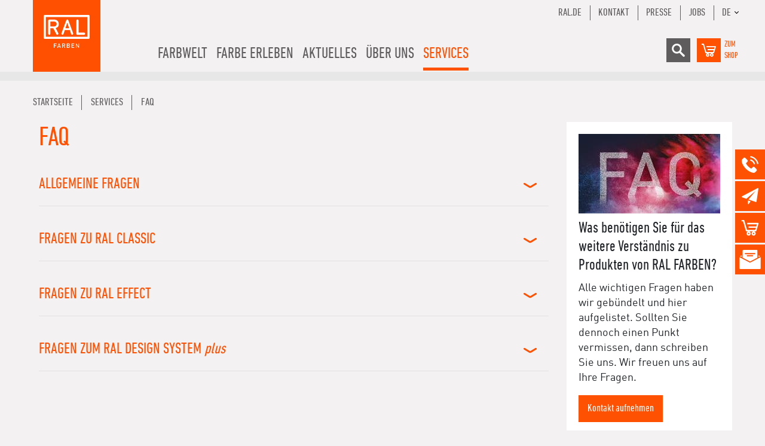

--- FILE ---
content_type: text/html; charset=utf-8
request_url: https://www.ral-farben.de/faq?&L=0
body_size: 17378
content:
<!DOCTYPE html><html lang="de" class="no-js"><head id="ctl00"><meta name="description" content="RAL Farben setzen industrielle Farbstandards und stehen für anspruchsvolle Farbvorlagen, Umweltfreundlichkeit und Farbtrends in fast 40 Ländern.."/><link rel="canonical" href="https://www.ral-farben.de/faq"/><meta name="viewport" content="width=device-width,initial-scale=1.0, maximum-scale=1.0, user-scalable=no"/><meta name="robots" content="index,follow"/><meta name="revisit-after" content="10 days"/><meta http-equiv="X-UA-Compatible" content="IE=edge"/><meta name="generator" content="TWT Publisher"/><meta name="charset" content="utf-8"/><link rel="stylesheet" type="text/css" href="/styles/global/standard.css?tm=20251125134458"/><link id="ctl02" type="image/x-icon" href="/favicon.ico" rel="icon" /><meta property="og:title" content="FAQ | RAL Farben"/><meta property="og:url" content="https://www.ral-farben.de/faq.aspx"/><meta property="og:locale" content="de_DE"/><meta property="twitter:title" content="FAQ - RAL Farben"/><meta property="twitter:url" content="https://www.ral-farben.de/faq.aspx"/><link rel="alternate" hreflang="de" href="https://www.ral-farben.de/faq"/><link rel="alternate" hreflang="x-default" href="https://www.ral-farben.de/faq"/><link rel="alternate" hreflang="en" href="https://www.ral-farben.de/en/faq"/><link id="ctl03" rel="preload" href="/fonts/32000B_0_0.woff2" as="font" type="font/woff2" crossorigin="" /><link id="ctl04" rel="preload" href="/fonts/32000B_1_0.woff2" as="font" type="font/woff2" crossorigin="" /><link id="ctl05" rel="preload" href="/fonts/32000B_2_0.woff2" as="font" type="font/woff2" crossorigin="" /><link id="ctl06" rel="preload" href="/fonts/32000B_3_0.woff2" as="font" type="font/woff2" crossorigin="" /><link id="ctl07" rel="preload" href="/fonts/32000B_4_0.woff2" as="font" type="font/woff2" crossorigin="" /><link id="ctl08" rel="preload" href="/fonts/32000B_5_0.woff2" as="font" type="font/woff2" crossorigin="" />

<script src="/scripts/before.js"></script>

<!--<script src="https://unpkg.com/@lottiefiles/lottie-player@latest/dist/lottie-player.js"></script>--><script src="/scripts/lottie-player.js"></script>


<!-- Copyright (c) 2000-2021 etracker GmbH. All rights reserved. --><!-- This material may not be reproduced, displayed, modified or distributed --><!-- without the express prior written permission of the copyright holder. --><!-- etracker tracklet 5.0 --><script>
// var et_pagename = "";
// var et_areas = "";
// var et_tval = 0;
// var et_tsale = 0;
// var et_tonr = "";
// var et_basket = "";
</script><!--<script id="_etLoader" data-block-cookies="true" data-respect-dnt="true" data-secure-code="i9sZGE" src="//static.etracker.com/code/e.js"></script>--><script id="_etLoader" data-block-cookies="true" data-cmp-ab="1" data-respect-dnt="true" data-secure-code="i9sZGE" src="//static.etracker.com/code/e.js"></script>

<!-- etracker tracklet 5.0 end -->

<title>
	FAQ  | RAL Farben
</title></head><body class="preload"><form method="post" action="/faq?&amp;L=0" id="mainForm">
<div class="aspNetHidden">
<input type="hidden" name="__VIEWSTATE" id="__VIEWSTATE" value="/wEPDwUKLTI3ODc0MTEzMmRkuFJ0sNQ/i8BM2wyFKB/CDKBBHuI=" />
</div>

<div class="aspNetHidden">

	<input type="hidden" name="__VIEWSTATEGENERATOR" id="__VIEWSTATEGENERATOR" value="0F4F4B68" />
</div>

<script>if(!"gdprAppliesGlobally" in window){window.gdprAppliesGlobally=true}if(!("cmp_id" in window)||window.cmp_id<1){window.cmp_id=0}if(!("cmp_cdid" in window)){window.cmp_cdid="39003484e7cd"}if(!("cmp_params" in window)){window.cmp_params=""}if(!("cmp_host" in window)){window.cmp_host="a.delivery.consentmanager.net"}if(!("cmp_cdn" in window)){window.cmp_cdn="cdn.consentmanager.net"}if(!("cmp_proto" in window)){window.cmp_proto="https:"}if(!("cmp_codesrc" in window)){window.cmp_codesrc="1"}window.cmp_getsupportedLangs=function(){var b=["DE","EN","FR","IT","NO","DA","FI","ES","PT","RO","BG","ET","EL","GA","HR","LV","LT","MT","NL","PL","SV","SK","SL","CS","HU","RU","SR","ZH","TR","UK","AR","BS"];if("cmp_customlanguages" in window){for(var a=0;a<window.cmp_customlanguages.length;a++){b.push(window.cmp_customlanguages[a].l.toUpperCase())}}return b};window.cmp_getRTLLangs=function(){var a=["AR"];if("cmp_customlanguages" in window){for(var b=0;b<window.cmp_customlanguages.length;b++){if("r" in window.cmp_customlanguages[b]&&window.cmp_customlanguages[b].r){a.push(window.cmp_customlanguages[b].l)}}}return a};window.cmp_getlang=function(j){if(typeof(j)!="boolean"){j=true}if(j&&typeof(cmp_getlang.usedlang)=="string"&&cmp_getlang.usedlang!==""){return cmp_getlang.usedlang}var g=window.cmp_getsupportedLangs();var c=[];var f=location.hash;var e=location.search;var a="languages" in navigator?navigator.languages:[];if(f.indexOf("cmplang=")!=-1){c.push(f.substr(f.indexOf("cmplang=")+8,2).toUpperCase())}else{if(e.indexOf("cmplang=")!=-1){c.push(e.substr(e.indexOf("cmplang=")+8,2).toUpperCase())}else{if("cmp_setlang" in window&&window.cmp_setlang!=""){c.push(window.cmp_setlang.toUpperCase())}else{if(a.length>0){for(var d=0;d<a.length;d++){c.push(a[d])}}}}}if("language" in navigator){c.push(navigator.language)}if("userLanguage" in navigator){c.push(navigator.userLanguage)}var h="";for(var d=0;d<c.length;d++){var b=c[d].toUpperCase();if(g.indexOf(b)!=-1){h=b;break}if(b.indexOf("-")!=-1){b=b.substr(0,2)}if(g.indexOf(b)!=-1){h=b;break}}if(h==""&&typeof(cmp_getlang.defaultlang)=="string"&&cmp_getlang.defaultlang!==""){return cmp_getlang.defaultlang}else{if(h==""){h="EN"}}h=h.toUpperCase();return h};(function(){var u=document;var v=u.getElementsByTagName;var h=window;var o="";var b="_en";if("cmp_getlang" in h){o=h.cmp_getlang().toLowerCase();if("cmp_customlanguages" in h){for(var q=0;q<h.cmp_customlanguages.length;q++){if(h.cmp_customlanguages[q].l.toUpperCase()==o.toUpperCase()){o="en";break}}}b="_"+o}function x(i,e){var w="";i+="=";var s=i.length;var d=location;if(d.hash.indexOf(i)!=-1){w=d.hash.substr(d.hash.indexOf(i)+s,9999)}else{if(d.search.indexOf(i)!=-1){w=d.search.substr(d.search.indexOf(i)+s,9999)}else{return e}}if(w.indexOf("&")!=-1){w=w.substr(0,w.indexOf("&"))}return w}var k=("cmp_proto" in h)?h.cmp_proto:"https:";if(k!="http:"&&k!="https:"){k="https:"}var g=("cmp_ref" in h)?h.cmp_ref:location.href;var j=u.createElement("script");j.setAttribute("data-cmp-ab","1");var c=x("cmpdesign","cmp_design" in h?h.cmp_design:"");var f=x("cmpregulationkey","cmp_regulationkey" in h?h.cmp_regulationkey:"");var r=x("cmpgppkey","cmp_gppkey" in h?h.cmp_gppkey:"");var n=x("cmpatt","cmp_att" in h?h.cmp_att:"");j.src=k+"//"+h.cmp_host+"/delivery/cmp.php?"+("cmp_id" in h&&h.cmp_id>0?"id="+h.cmp_id:"")+("cmp_cdid" in h?"&cdid="+h.cmp_cdid:"")+"&h="+encodeURIComponent(g)+(c!=""?"&cmpdesign="+encodeURIComponent(c):"")+(f!=""?"&cmpregulationkey="+encodeURIComponent(f):"")+(r!=""?"&cmpgppkey="+encodeURIComponent(r):"")+(n!=""?"&cmpatt="+encodeURIComponent(n):"")+("cmp_params" in h?"&"+h.cmp_params:"")+(u.cookie.length>0?"&__cmpfcc=1":"")+"&l="+o.toLowerCase()+"&o="+(new Date()).getTime();j.type="text/javascript";j.async=true;if(u.currentScript&&u.currentScript.parentElement){u.currentScript.parentElement.appendChild(j)}else{if(u.body){u.body.appendChild(j)}else{var t=v("body");if(t.length==0){t=v("div")}if(t.length==0){t=v("span")}if(t.length==0){t=v("ins")}if(t.length==0){t=v("script")}if(t.length==0){t=v("head")}if(t.length>0){t[0].appendChild(j)}}}var m="js";var p=x("cmpdebugunminimized","cmpdebugunminimized" in h?h.cmpdebugunminimized:0)>0?"":".min";var a=x("cmpdebugcoverage","cmp_debugcoverage" in h?h.cmp_debugcoverage:"");if(a=="1"){m="instrumented";p=""}var j=u.createElement("script");j.src=k+"//"+h.cmp_cdn+"/delivery/"+m+"/cmp"+b+p+".js";j.type="text/javascript";j.setAttribute("data-cmp-ab","1");j.async=true;if(u.currentScript&&u.currentScript.parentElement){u.currentScript.parentElement.appendChild(j)}else{if(u.body){u.body.appendChild(j)}else{var t=v("body");if(t.length==0){t=v("div")}if(t.length==0){t=v("span")}if(t.length==0){t=v("ins")}if(t.length==0){t=v("script")}if(t.length==0){t=v("head")}if(t.length>0){t[0].appendChild(j)}}}})();window.cmp_addFrame=function(b){if(!window.frames[b]){if(document.body){var a=document.createElement("iframe");a.style.cssText="display:none";if("cmp_cdn" in window&&"cmp_ultrablocking" in window&&window.cmp_ultrablocking>0){a.src="//"+window.cmp_cdn+"/delivery/empty.html"}a.name=b;a.setAttribute("title","Intentionally hidden, please ignore");a.setAttribute("role","none");a.setAttribute("tabindex","-1");document.body.appendChild(a)}else{window.setTimeout(window.cmp_addFrame,10,b)}}};window.cmp_rc=function(h){var b=document.cookie;var f="";var d=0;while(b!=""&&d<100){d++;while(b.substr(0,1)==" "){b=b.substr(1,b.length)}var g=b.substring(0,b.indexOf("="));if(b.indexOf(";")!=-1){var c=b.substring(b.indexOf("=")+1,b.indexOf(";"))}else{var c=b.substr(b.indexOf("=")+1,b.length)}if(h==g){f=c}var e=b.indexOf(";")+1;if(e==0){e=b.length}b=b.substring(e,b.length)}return(f)};window.cmp_stub=function(){var a=arguments;__cmp.a=__cmp.a||[];if(!a.length){return __cmp.a}else{if(a[0]==="ping"){if(a[1]===2){a[2]({gdprApplies:gdprAppliesGlobally,cmpLoaded:false,cmpStatus:"stub",displayStatus:"hidden",apiVersion:"2.2",cmpId:31},true)}else{a[2](false,true)}}else{if(a[0]==="getUSPData"){a[2]({version:1,uspString:window.cmp_rc("")},true)}else{if(a[0]==="getTCData"){__cmp.a.push([].slice.apply(a))}else{if(a[0]==="addEventListener"||a[0]==="removeEventListener"){__cmp.a.push([].slice.apply(a))}else{if(a.length==4&&a[3]===false){a[2]({},false)}else{__cmp.a.push([].slice.apply(a))}}}}}}};window.cmp_gpp_ping=function(){return{gppVersion:"1.0",cmpStatus:"stub",cmpDisplayStatus:"hidden",supportedAPIs:["tcfca","usnat","usca","usva","usco","usut","usct"],cmpId:31}};window.cmp_gppstub=function(){var a=arguments;__gpp.q=__gpp.q||[];if(!a.length){return __gpp.q}var g=a[0];var f=a.length>1?a[1]:null;var e=a.length>2?a[2]:null;if(g==="ping"){return window.cmp_gpp_ping()}else{if(g==="addEventListener"){__gpp.e=__gpp.e||[];if(!("lastId" in __gpp)){__gpp.lastId=0}__gpp.lastId++;var c=__gpp.lastId;__gpp.e.push({id:c,callback:f});return{eventName:"listenerRegistered",listenerId:c,data:true,pingData:window.cmp_gpp_ping()}}else{if(g==="removeEventListener"){var h=false;__gpp.e=__gpp.e||[];for(var d=0;d<__gpp.e.length;d++){if(__gpp.e[d].id==e){__gpp.e[d].splice(d,1);h=true;break}}return{eventName:"listenerRemoved",listenerId:e,data:h,pingData:window.cmp_gpp_ping()}}else{if(g==="getGPPData"){return{sectionId:3,gppVersion:1,sectionList:[],applicableSections:[0],gppString:"",pingData:window.cmp_gpp_ping()}}else{if(g==="hasSection"||g==="getSection"||g==="getField"){return null}else{__gpp.q.push([].slice.apply(a))}}}}}};window.cmp_msghandler=function(d){var a=typeof d.data==="string";try{var c=a?JSON.parse(d.data):d.data}catch(f){var c=null}if(typeof(c)==="object"&&c!==null&&"__cmpCall" in c){var b=c.__cmpCall;window.__cmp(b.command,b.parameter,function(h,g){var e={__cmpReturn:{returnValue:h,success:g,callId:b.callId}};d.source.postMessage(a?JSON.stringify(e):e,"*")})}if(typeof(c)==="object"&&c!==null&&"__uspapiCall" in c){var b=c.__uspapiCall;window.__uspapi(b.command,b.version,function(h,g){var e={__uspapiReturn:{returnValue:h,success:g,callId:b.callId}};d.source.postMessage(a?JSON.stringify(e):e,"*")})}if(typeof(c)==="object"&&c!==null&&"__tcfapiCall" in c){var b=c.__tcfapiCall;window.__tcfapi(b.command,b.version,function(h,g){var e={__tcfapiReturn:{returnValue:h,success:g,callId:b.callId}};d.source.postMessage(a?JSON.stringify(e):e,"*")},b.parameter)}if(typeof(c)==="object"&&c!==null&&"__gppCall" in c){var b=c.__gppCall;window.__gpp(b.command,function(h,g){var e={__gppReturn:{returnValue:h,success:g,callId:b.callId}};d.source.postMessage(a?JSON.stringify(e):e,"*")},"parameter" in b?b.parameter:null,"version" in b?b.version:1)}};window.cmp_setStub=function(a){if(!(a in window)||(typeof(window[a])!=="function"&&typeof(window[a])!=="object"&&(typeof(window[a])==="undefined"||window[a]!==null))){window[a]=window.cmp_stub;window[a].msgHandler=window.cmp_msghandler;window.addEventListener("message",window.cmp_msghandler,false)}};window.cmp_setGppStub=function(a){if(!(a in window)||(typeof(window[a])!=="function"&&typeof(window[a])!=="object"&&(typeof(window[a])==="undefined"||window[a]!==null))){window[a]=window.cmp_gppstub;window[a].msgHandler=window.cmp_msghandler;window.addEventListener("message",window.cmp_msghandler,false)}};window.cmp_addFrame("__cmpLocator");if(!("cmp_disableusp" in window)||!window.cmp_disableusp){window.cmp_addFrame("__uspapiLocator")}if(!("cmp_disabletcf" in window)||!window.cmp_disabletcf){window.cmp_addFrame("__tcfapiLocator")}if(!("cmp_disablegpp" in window)||!window.cmp_disablegpp){window.cmp_addFrame("__gppLocator")}window.cmp_setStub("__cmp");if(!("cmp_disabletcf" in window)||!window.cmp_disabletcf){window.cmp_setStub("__tcfapi")}if(!("cmp_disableusp" in window)||!window.cmp_disableusp){window.cmp_setStub("__uspapi")}if(!("cmp_disablegpp" in window)||!window.cmp_disablegpp){window.cmp_setGppStub("__gpp")};</script>



<header>
	<div class="container">
		<div class="row">
			<div class="col flex">
				<a href="/"><img src="/img/system/ral-farben-logo.svg" alt="RAL-FArben" class="logo" width="113" height="120"/></a>
				
				
				<ul class="menu"><li class="hasChildren"><a title="Farbwelt">Farbwelt</a><ul><li class="hasChildren"><a title="RAL DESIGN SYSTEM plus" href="/ral-design-system-plus">RAL DESIGN SYSTEM <i>plus</i></a><ul><li><a title="RAL D2 Farbfächer" href="/ral-d2-farbfaecher">RAL D2 Farbfächer</a></li><li><a title="RAL D3 Colour Toolbook" href="/ral-d3-colour-toolbook">RAL D3 Colour Toolbook</a></li><li><a title="RAL D3 Einzelfarbchips" href="/ral-d3-einzelfarbchips">RAL D3 Einzelfarbchips</a></li><li><a title="RAL D4 Farbatlas" href="/ral-d4-farbatlas">RAL D4 Farbatlas</a></li><li><a title="RAL D4 Einzelbogen Set" href="/ral-d4-einzelbogen-set">RAL D4 Einzelbogen Set</a></li><li><a title="RAL D4 Einzelbogen A4" href="/ral-d4-einzelbogen-a4">RAL D4 Einzelbogen A4</a></li><li><a title="RAL D6 Gestaltungsbox" href="/ral-d6-gestaltungsbox">RAL D6 Gestaltungsbox</a></li><li><a title="RAL D6 Einzelbogen A6" href="/ral-d6-einzelbogen-a6">RAL D6 Einzelbogen A6</a></li><li><a title="RAL D8 Gestaltungsbox" href="/ral-d8-gestaltungsbox">RAL D8 Gestaltungsbox</a></li><li><a title="RAL Trendbox" href="/ral-trendbox">RAL Trendbox</a></li><li><a title="RAL P2 Kunststofffarbmuster Set" href="/ral-p2-kunststofffarbmuster-set">RAL P2 Kunststofffarbmuster Set</a></li><li><a title="RAL P1 + P2 Kunststofffarbmuster Set" href="/ral-p1-p2-kunststofffarbmuster-set">RAL P1 + P2 Kunststofffarbmuster Set</a></li><li><a title="RAL P2 Kunststofffarbmuster" href="/ral-p2-kunststofffarbmuster">RAL P2 Kunststofffarbmuster</a></li><li><a title="RAL Starter-Kit Gestaltungsbox" href="/ral-starter-kit-gestaltungsbox">RAL Starter-Kit Gestaltungsbox</a></li><li><a title="RAL Ergänzungsset" href="/ral-ergaenzungsset">RAL Ergänzungsset</a></li><li><a title="Farben für Körper, Geist & Seele - Bundle" href="/farben-fuer-koerper-geist-seele-bundle">Farben für Körper, Geist & Seele - Bundle</a></li></ul></li><li class="hasChildren"><a title="RAL CLASSIC" href="/ral-classic">RAL CLASSIC</a><ul><li><a title="RAL K1 Farbtonblock" href="/ral-k1-farbtonblock">RAL K1 Farbtonblock</a></li><li><a title="RAL K4 Ringordner" href="/ral-k4-ringordner">RAL K4 Ringordner</a></li><li><a title="RAL K4 Einzelbogen" href="/ral-k4-einzelbogen">RAL K4 Einzelbogen</a></li><li><a title="RAL K5 semi-matt" href="/ral-k5-semi-matt">RAL K5 semi-matt</a></li><li><a title="RAL K5 gloss" href="/ral-k5-gloss">RAL K5 gloss</a></li><li><a title="RAL K6 Box" href="/ral-k6-box">RAL K6 Box</a></li><li><a title="RAL K6 Einzelbogen" href="/ral-k6-einzelbogen-a6">RAL K6 Einzelbogen</a></li><li><a title="RAL K7 Farbfächer" href="/ral-k7-farbfaecher">RAL K7 Farbfächer</a></li><li><a title="RAL P1 Kunststofffarbmuster Set" href="/ral-p1-kunststofffarbmuster-set">RAL P1 Kunststofffarbmuster Set</a></li><li><a title="RAL P1 + P2 Kunststofffarbmuster Set" href="/ral-p1-p2-kunststofffarbmuster-set">RAL P1 + P2 Kunststofffarbmuster Set</a></li><li><a title="RAL P1 Kunststofffarbmuster" href="/ral-p1-kunststofffarbmuster">RAL P1 Kunststofffarbmuster</a></li><li><a title="RAL 840-HR Farbregister" href="/ral-840-hr-farbregister">RAL 840-HR Farbregister</a></li><li><a title="RAL 840-HR Farbregisterkarte" href="/ral-840-hr-farbregisterkarte">RAL 840-HR Farbregisterkarte</a></li><li><a title="RAL 841-GL Farbregister" href="/ral-841-gl-farbregister">RAL 841-GL Farbregister</a></li><li><a title="RAL 841-GL Farbregisterkarte" href="/ral-841-gl-farbregisterkarte">RAL 841-GL Farbregisterkarte</a></li><li><a title="RAL F9 Farbregisterkarte" href="/ral-f9-farbregisterkarte">RAL F9 Farbregisterkarte</a></li></ul></li><li class="hasChildren"><a title="RAL EFFECT" href="/ral-effect">RAL EFFECT</a><ul><li><a title="RAL E1 Farbregister" href="/ral-e1-farbregister">RAL E1 Farbregister</a></li><li><a title="RAL E1 Farbregisterkarte" href="/ral-e1-farbregisterkarte">RAL E1 Farbregisterkarte</a></li><li><a title="RAL E3 Farbfächer" href="/ral-e3-farbfaecher">RAL E3 Farbfächer</a></li><li><a title="RAL E4 Farbfächer" href="/ral-e4-farbfaecher">RAL E4 Farbfächer</a></li><li><a title="RAL E6 Einzelbogen A6" href="/ral-e6-einzelbogen-a6">RAL E6 Einzelbogen A6</a></li></ul></li><li><a title="RAL INDIVIDUAL" href="/ral-individual">RAL INDIVIDUAL</a></li><li class="hasChildren"><a title="RAL DIGITAL" href="/ral-digital">RAL DIGITAL</a><ul><li><a title="RAL Color Reader" href="/ral-color-reader">RAL Color Reader</a></li><li><a title="RAL Digitale Farbbibliothek" href="/ral-digitale-farbbibliothek">RAL Digitale Farbbibliothek</a></li></ul></li></ul></li><li class="hasChildren"><a title="Farbe erleben">Farbe erleben</a><ul><li class="hasChildren"><a title="COLOUR FEELING" href="/colour-feeling">COLOUR FEELING</a><ul><li><a title="Trendreport" href="/trendreport-2027">Trendreport</a></li><li><a title="Anwendung" href="/anwendung-2027">Anwendung</a></li><li><a title="RAL Trendbox" href="/ral-trendbox">RAL Trendbox</a></li><li><a title="Partner" href="/partner">Partner</a></li></ul></li><li class="hasChildren"><a title="Referenzen" href="/referenzen">Referenzen</a><ul><li><a title="Architektur" href="/architektur">Architektur</a></li><li><a title="Bauelemente" href="/bauelemente">Bauelemente</a></li><li><a title="Corporate Design" href="/corporate-design">Corporate Design</a></li><li><a title="Interior Design" href="/interior-design">Interior Design</a></li><li><a title="Produktdesign" href="/produktdesign">Produktdesign</a></li><li><a title="Logistik und Verkehr" href="/logistik-und-verkehr">Logistik und Verkehr</a></li></ul></li><li><a title="COLORNETWORK" href="/colornetwork">COLORNETWORK</a></li><li><a title="Alle RAL Farben" href="/alle-ral-farben">Alle RAL Farben</a></li></ul></li><li class="hasChildren"><a title="Aktuelles">Aktuelles</a><ul><li><a title="100 Jahre RAL" href="/100-jahre-ral">100 Jahre RAL</a></li><li><a title="Pressemitteilungen" href="/pressemitteilungen">Pressemitteilungen</a></li><li><a title="Newsletter" href="/newsletter">Newsletter</a></li></ul></li><li class="hasChildren"><a title="Über uns">Über uns</a><ul><li><a title="Team" href="/team">Team</a></li><li><a title="Weltweite Vertriebsstellen" href="/weltweite-vertriebsstellen">Weltweite Vertriebsstellen</a></li><li><a title="Mitgliedschaften & Kooperationen" href="/mitgliedschaften-kooperationen">Mitgliedschaften & Kooperationen</a></li><li><a title="RAL Farben Netzwerk" href="/ral-farben-netzwerk">RAL Farben Netzwerk</a></li><li><a title="Historie" href="/historie">Historie</a></li><li><a title="Auszeichnungen" href="/auszeichnungen">Auszeichnungen</a></li></ul></li><li class="hasChildren selected"><a title="Services">Services</a><ul><li><a title="Workshops & Seminare" href="/workshops-seminare">Workshops & Seminare</a></li><li class="hasChildren"><a title="Dienstleistungen" href="/Dienstleistungen">Dienstleistungen</a><ul><li><a title="Unternehmensfarben" href="/Unternehmensfarben">Unternehmensfarben</a></li><li><a title="Individual & Selection" href="/individual-selection">Individual & Selection</a></li><li><a title="Echtheitsprüfung" href="/Echtheitspruefung">Echtheitsprüfung</a></li><li><a title="Lizenzierung" href="/Lizenzierung">Lizenzierung</a></li><li><a title="Farbregisterkartenprüfung" href="/farbregisterkartenpruefung">Farbregisterkartenprüfung</a></li><li><a title="Farbkompetenz & Beratung" href="/farbkompetenz-beratung">Farbkompetenz & Beratung</a></li></ul></li><li><a title="Downloads" href="/downloads">Downloads</a></li><li class="selected"><a title="FAQ" href="/faq">FAQ</a></li><li><a title="Videos" href="/videos">Videos</a></li><li><a title="Kontakt" href="/kontakt">Kontakt</a></li></ul></li></ul>
				
				    <div class="mobile__warenkorb">
				        <a target="_blank" href="https://shop.ral-farben.de/de" title="Warenkorb">
                            <img src="/img/system/warenkorb-grau.svg" alt="Warenkorb" width="30" height="30" />
				        </a>
				        <a href="https://shop.ral-farben.de/de" class="shop_lbl">zum<br>Shop</a>
				    </div>
		
				
				<div class="mobileNav"><div class="mobilebutton"><span></span><span></span><span></span></div><div class="mobile-layer"></div><div class="mobileContent"><input type="text" id="mobile_search"/><div class="shop"><a href="https://shop.ral-farben.de/de" class="shop_lbl">zum<br/>Shop</a><a href="https://shop.ral-farben.de/de" class="icon shop"><img src="/img/system/warenkorb.svg" alt="Shop" width="30" height="30"/></a></div><ul class="mobilenav-ul mobilenav-main" data-depth="0" data-selected-id="288"><li class="mobilenav-li" data-id="266"><a class="mobilenav-a"><span>Farbwelt</span></a><div class="mobilenav-submenu"><svg width="5.8927mm" height="13.614mm" version="1.1" viewBox="0 0 5.8927 13.614" class="klapper" xmlns="http://www.w3.org/2000/svg"><g transform="translate(58.131 68.795)"><path d="m-57.143-56.169 3.9164-5.8189-3.9164-5.8189" fill="none" stroke="#fff" stroke-linecap="round" stroke-linejoin="round" stroke-width="1.9764"></path></g></svg></div><ul class="mobilenav-ul sub" data-depth="1"><li class="mobilenav-li" data-id="269"><a class="mobilenav-a" href="/ral-design-system-plus"><span>RAL DESIGN SYSTEM plus</span></a></li><li class="mobilenav-li" data-id="295"><a class="mobilenav-a" href="/ral-classic"><span>RAL CLASSIC</span></a></li><li class="mobilenav-li" data-id="297"><a class="mobilenav-a" href="/ral-effect"><span>RAL EFFECT</span></a></li><li class="mobilenav-li" data-id="299"><a class="mobilenav-a" href="/ral-individual"><span>RAL INDIVIDUAL</span></a></li><li class="mobilenav-li" data-id="301"><a class="mobilenav-a" href="/ral-digital"><span>RAL DIGITAL</span></a></li></ul></li><li class="mobilenav-li" data-id="289"><a class="mobilenav-a"><span>Farbe erleben</span></a><div class="mobilenav-submenu"><svg width="5.8927mm" height="13.614mm" version="1.1" viewBox="0 0 5.8927 13.614" class="klapper" xmlns="http://www.w3.org/2000/svg"><g transform="translate(58.131 68.795)"><path d="m-57.143-56.169 3.9164-5.8189-3.9164-5.8189" fill="none" stroke="#fff" stroke-linecap="round" stroke-linejoin="round" stroke-width="1.9764"></path></g></svg></div><ul class="mobilenav-ul sub" data-depth="1"><li class="mobilenav-li" data-id="311"><a class="mobilenav-a" href="/colour-feeling"><span>COLOUR FEELING</span></a></li><li class="mobilenav-li" data-id="325"><a class="mobilenav-a" href="/referenzen"><span>Referenzen</span></a></li><li class="mobilenav-li" data-id="375"><a class="mobilenav-a" href="/colornetwork"><span>COLORNETWORK</span></a></li><li class="mobilenav-li" data-id="597"><a class="mobilenav-a" href="/alle-ral-farben"><span>Alle RAL Farben</span></a></li></ul></li><li class="mobilenav-li" data-id="290"><a class="mobilenav-a"><span>Aktuelles</span></a><div class="mobilenav-submenu"><svg width="5.8927mm" height="13.614mm" version="1.1" viewBox="0 0 5.8927 13.614" class="klapper" xmlns="http://www.w3.org/2000/svg"><g transform="translate(58.131 68.795)"><path d="m-57.143-56.169 3.9164-5.8189-3.9164-5.8189" fill="none" stroke="#fff" stroke-linecap="round" stroke-linejoin="round" stroke-width="1.9764"></path></g></svg></div><ul class="mobilenav-ul sub" data-depth="1"><li class="mobilenav-li" data-id="1153"><a class="mobilenav-a" href="/100-jahre-ral"><span>100 Jahre RAL</span></a></li><li class="mobilenav-li" data-id="343"><a class="mobilenav-a" href="/pressemitteilungen"><span>Pressemitteilungen</span></a></li><li class="mobilenav-li" data-id="345"><a class="mobilenav-a" href="/newsletter"><span>Newsletter</span></a></li></ul></li><li class="mobilenav-li" data-id="291"><a class="mobilenav-a"><span>Über uns</span></a><div class="mobilenav-submenu"><svg width="5.8927mm" height="13.614mm" version="1.1" viewBox="0 0 5.8927 13.614" class="klapper" xmlns="http://www.w3.org/2000/svg"><g transform="translate(58.131 68.795)"><path d="m-57.143-56.169 3.9164-5.8189-3.9164-5.8189" fill="none" stroke="#fff" stroke-linecap="round" stroke-linejoin="round" stroke-width="1.9764"></path></g></svg></div><ul class="mobilenav-ul sub" data-depth="1"><li class="mobilenav-li" data-id="364"><a class="mobilenav-a" href="/team"><span>Team</span></a></li><li class="mobilenav-li" data-id="371"><a class="mobilenav-a" href="/weltweite-vertriebsstellen"><span>Weltweite Vertriebsstellen</span></a></li><li class="mobilenav-li" data-id="369"><a class="mobilenav-a" href="/mitgliedschaften-kooperationen"><span>Mitgliedschaften &amp; Kooperationen</span></a></li><li class="mobilenav-li" data-id="292"><a class="mobilenav-a" href="/ral-farben-netzwerk"><span>RAL Farben Netzwerk</span></a></li><li class="mobilenav-li" data-id="366"><a class="mobilenav-a" href="/historie"><span>Historie</span></a></li><li class="mobilenav-li" data-id="929"><a class="mobilenav-a" href="/auszeichnungen"><span>Auszeichnungen</span></a></li></ul></li><li data-id="288" class="mobilenav-li selected"><a class="mobilenav-a"><span>Services</span></a><div class="mobilenav-submenu"><svg width="5.8927mm" height="13.614mm" version="1.1" viewBox="0 0 5.8927 13.614" class="klapper" xmlns="http://www.w3.org/2000/svg"><g transform="translate(58.131 68.795)"><path d="m-57.143-56.169 3.9164-5.8189-3.9164-5.8189" fill="none" stroke="#fff" stroke-linecap="round" stroke-linejoin="round" stroke-width="1.9764"></path></g></svg></div><ul class="mobilenav-ul sub" data-depth="1"><li class="mobilenav-li" data-id="1110"><a class="mobilenav-a" href="/workshops-seminare"><span>Workshops &amp; Seminare</span></a></li><li class="mobilenav-li" data-id="1203"><a class="mobilenav-a" href="/Dienstleistungen"><span>Dienstleistungen</span></a></li><li class="mobilenav-li" data-id="347"><a class="mobilenav-a" href="/downloads"><span>Downloads</span></a></li><li data-id="349" class="mobilenav-li selected"><a class="mobilenav-a" href="/faq"><span>FAQ</span></a></li><li class="mobilenav-li" data-id="351"><a class="mobilenav-a" href="/videos"><span>Videos</span></a></li><li class="mobilenav-li" data-id="353"><a class="mobilenav-a" href="/kontakt"><span>Kontakt</span></a></li></ul></li><li class="mobilenav-li extra"><a class="mobilenav-a" href="/kontakt">Kontakt</a></li><li class="mobilenav-li extra"><a class="mobilenav-a" href="/impressum">Impressum</a></li><li class="mobilenav-li extra"><a class="mobilenav-a" href="/datenschutz">Datenschutz</a></li><li class="mobilenav-li extra"><div class="lang_menu"><div class="current_lang">DE</div><div class="other_lang"><a href="/en/faq" class="langSwitch">EN</a><a href="http://www.ralcolours.com.cn/" class="langSwitch" target="_blank">CN</a></div></div></li></ul></div></div>
			

				<div class="menu_right">
					<ul class="menu_extra">
						<li><a href="https://www.ral.de" target="_blank">Ral.de</a></li><li><a href="/kontakt">Kontakt</a></li><li><a href="/pressemitteilungen">Presse</a></li><li><a href="https://www.ral.de/jobs/" target="_blank">Jobs</a></li><li>
						<div class="lang_menu"><div class="current_lang">DE</div><div class="other_lang"><a href="/en/faq" class="langSwitch">EN</a><a href="http://www.ralcolours.com.cn/" class="langSwitch" target="_blank">CN</a></div></div></li>
					</ul>
					<div class="menu_extra_icons">
						<div class="icon search">
						    <div class="search_field">
						        <img src="/img/system/suche.svg" alt="Suche" width="30" height="30"/>
						        <input type="text" id="header_search" placeholder="Suchbegriff"/>
						    </div>
						</div>
						<a href="https://shop.ral-farben.de/de" class="icon shop"><img src="/img/system/warenkorb.svg" alt="Shop" width="30" height="30"/></a>
						<a href="https://shop.ral-farben.de/de" class="shop_lbl">zum<br />Shop</a>
					</div>
				</div>
			</div>
		</div>
	</div></header>


<!--##search##--><main>
    <div class="container"><div class="row"><div class="col"><ol itemscope="" itemtype="https://schema.org/BreadcrumbList" class="breadcrumb"><li itemprop="itemListElement" itemscope="" itemtype="https://schema.org/ListItem"><meta itemprop="position" content="0"/><a itemscope="" itemtype="https://schema.org/WebPage" href="/" itemid="https://www.ral-farben.de/" itemprop="item"><span itemprop="name">Startseite</span></a></li><li itemprop="itemListElement" itemscope="" itemtype="https://schema.org/ListItem"><meta itemprop="position" content="1"/><span itemscope="" itemtype="https://schema.org/WebPage" itemprop="item" itemid="https://www.ral-farben.de"><span itemprop="name">Services</span></span></li><li itemprop="itemListElement" itemscope="" itemtype="https://schema.org/ListItem"><meta itemprop="position" content="2"/><span itemprop="name">FAQ</span></li></ol></div></div></div>
    
    
        
        
    

    
    
    
        
        <div class="container">
            <div class="row">
                <div class="col-md-9">
                    
                    
<div class="container">
	<div class="row">
		<div class="col">
			<h1>FAQ</h1>
		</div>
	</div>
</div>

     
        <section class="faq"><div class="container"><div class="row"><div class="col-sm-12"><div class="onAccordion sub"><h2>Allgemeine Fragen</h2><div class="onAccordionContent"><div class="onAccordion sub"><h2>Wie viele RAL FARBEN gibt es?</h2><div class="onAccordionContent"><p>Es gibt insgesamt 2.540 RAL Farben &ndash; 216 Farbt&ouml;ne sind in der Farbsammlung RAL CLASSIC enthalten, 1.825 Farbt&ouml;ne umfasst das RAL DESIGN SYSTEM <em>plus</em> und eine Auswahl aus 490 Farbt&ouml;nen bietet die Farbkollektion RAL EFFECT.</p></div></div><div class="onAccordion sub"><h2>Kann ich bei RAL auch Farben & Lacke kaufen?</h2><div class="onAccordionContent"><p>RAL verkauft keine Anstrichstoffe und stellt sie auch nicht her. RAL besch&auml;ftigt sich ausschlie&szlig;lich mit der Definition und Standardisierung von Farbt&ouml;nen und produziert f&uuml;r diese verbindliche Farbvorlagen. Bei RAL erhalten Sie Farbkarten, Farbvorlagen sowie Einzelfarbmuster und Gestaltungsboxen. Anstrichstoffe in einem gew&uuml;nschten RAL Farbton erhalten Sie entweder in Bau- &amp; Heimwerkerm&auml;rkten oder im spezialisierten Malerfachhandel.</p></div></div><div class="onAccordion sub"><h2>Warum gibt es verschiedene Farbfächer & Gestaltungsboxen?</h2><div class="onAccordionContent"><p>Farbf&auml;cher dienen bei der Auswahl von Farben als Orientierung und Hilfestellung. Auch wenn sie einen guten Eindruck vermitteln, sind sie nicht verbindlich. Als verbindliche Farbvorlagen dienen die Register <a href="/ral-840-hr-farbregister">RAL 840-HR</a> und <a href="/ral-841-gl-farbregister">RAL 841-GL</a> f&uuml;r RAL CLASSIC sowie <a href="/ral-e1-farbregister">RAL E1</a> f&uuml;r RAL EFFECT. Mit der Vielzahl an angebotenen Farbgestaltungswerkzeugen erf&uuml;llen wir die unterschiedlichen W&uuml;nsche unserer Kunden im Hinblick auf Flexibilit&auml;t, Darstellungsform der Farbt&ouml;ne und Wirtschaftlichkeit.</p></div></div><div class="onAccordion sub"><h2>Was unterscheidet Farbfächer, die im Lackzugverfahren hergestellt wurden von Farbfächern im 4C-Druck?</h2><div class="onAccordionContent"><p>Grunds&auml;tzlich sind gedruckte Farbf&auml;cher in der Produktion g&uuml;nstiger, sie weisen jedoch grundlegende M&auml;ngel in Bezug auf die Darstellung von RAL Farbt&ouml;nen auf. Im Lackzugverfahren hergestellte Farbmuster decken einen deutlich umfassenderen Farbraum ab, als dieses im 4C-Druckverfahren m&ouml;glich ist. Daher k&ouml;nnen mit den g&auml;ngigen 4C-Drucktechniken herstellte Farbmuster nicht alle RAL Farbt&ouml;ne farbecht nachgestellt werden. Aus diesem Grund werden alle Original RAL Farbmuster ausschlie&szlig;lich mit Lacksystemen hergestellt, die auch bei industriellen Anwendungen eingesetzt werden.</p></div></div><div class="onAccordion sub"><h2>Warum gibt es unterschiedliche lange RAL Farbnummern?</h2><div class="onAccordionContent"><p><strong>RAL CLASSIC</strong></p>
<p>Die vierstelligen Farbnummern geh&ouml;ren zu den 216 RAL CLASSIC Farben, vierstellige Nummern mit Bindestrich zu den 490 RAL EFFECT Farben und die 1.825 Farben des RAL DESIGN Systems <em>plus</em> haben jeweils siebenstellige Farbnummern.</p>
<p>Die vierstelligen Nummerierungen der Farbsammlung RAL CLASSIC gehen zur&uuml;ck auf die urspr&uuml;nglichen Eintragungen beim Reichausschuss f&uuml;r Lieferbedingungen und werden seit nahezu 100 Jahren in der ganzen Welt verwendet.</p>
<p><strong>RAL DESIGN SYSTEM <em>plus</em><br/></strong></p>
<p>Siebenstellige Farbnummern des RAL DESIGN SYSTEMS <em>plus</em> geben einen unmittelbaren Aufschluss &uuml;ber die Optik des entsprechenden Farbtons. Die ersten drei Ziffern kennzeichnen die Position des Farbtons auf dem Farbkreis, die beiden folgenden Ziffern beschreiben die Helligkeit eines Farbtons (0= Schwarz / 100 = Wei&szlig;). Die beiden letzten Ziffern eines Farbtons im RAL DESIGN SYSTEM <em>plus</em> beschreiben den Grad der Buntheit (0= Grau / 100 = Reine Buntheit).</p>
<p><strong>RAL EFFECT</strong></p>
<p>Die vierstelligen Farbnummern der Kollektion RAL EFFECT basieren auf dem Prinzip der konsistenten Farbfamiliennotierung. Jede Farbfamilie hat eine dreistellige Basisnummer erhalten. Diese wird mit einer Ziffer nach dem Bindestrich f&uuml;r die Vollt&ouml;ne erg&auml;nzt, plus einer speziellen Kennung f&uuml;r die zugeh&ouml;rigen Metallic-Farbt&ouml;ne.</p></div></div><div class="onAccordion sub"><h2>Sind Farbtöne einer Produktlinie von RAL Farben auch in anderen Produktlinien enthalten?</h2><div class="onAccordionContent"><p>Die drei Produktlinien RAL CLASSIC, RAL EFFECT und RAL DESIGN SYSTEM <em>plus</em> sind unabh&auml;ngig voneinander. Eine Ausnahme bildet die Farbkollektion RAL EFFECT, in der 100 Farbt&ouml;ne aus der Farbsammlung RAL CLASSIC enthalten sind.&nbsp;</p></div></div><div class="onAccordion sub"><h2>Können sich Unternehmen ihre Unternehmensfarben standardisieren lassen?</h2><div class="onAccordionContent"><p>Um Farben bei RAL standardisieren zu lassen, reichen Unternehmen ein Farbmuster ein, auf dessen Basis RAL farbverbindliche Farbregisterkarten herstellt. F&uuml;r die Herstellung dieser Registerkarten gelten die gleichen strengen Qualit&auml;tsanforderungen wie f&uuml;r die Produktion der Farbregisterkarten der RAL Farbpaletten.</p>
<p>Die neue Unternehmensfarbe steht nur dem jeweiligen Unternehmen zur Verf&uuml;gung und wird von RAL nicht an andere Unternehmen weitergegeben. RAL kann f&uuml;r diese Farben keinen gewerblichen Rechtsschutz vergeben, dieses ist Aufgabe des auftraggebenden Unternehmens.</p></div></div><div class="onAccordion sub"><h2>Wo erhalte ich Informationen über historische RAL Farben?</h2><div class="onAccordionContent"><p>Informationen &uuml;ber historische RAL Farben erhalten Sie telefonisch unter Tel. 01805 &ndash; 74 80 66 (14 Cent/Min. aus dem dt. Festnetz).</p></div></div></div></div><div class="onAccordion sub"><h2>Fragen zu RAL CLASSIC</h2><div class="onAccordionContent"><div class="onAccordion sub"><h2>Wie ist die Farbsammlung RAL CLASSIC aufgebaut?</h2><div class="onAccordionContent"><p>RAL CLASSIC ist eine historisch gewachsene Sammlung von zurzeit 216 Farben. Davon eine Eisenglimmerfarbe, eine Metallicfarbe, 6 Tagesleuchtfarben und 15 Perlglanzfarben. Um in die Farbsammlung aufgenommen zu werden, muss eine Farbe von nicht nur unternehmensspezifischem Interesse sein, sie darf keinen modischen Einfl&uuml;ssen unterliegen und muss einem &uuml;bergeordneten &ouml;ffentlichen Interesse dienen. Beispiele hierf&uuml;r sind die Anwendungen von RAL Farben im Bereich der Verkehrskennzeichen oder bei den hoheitlichen Fahrzeugen (Feuerwehr, Polizei, etc.).</p></div></div><div class="onAccordion sub"><h2>Wie kommen die Bezeichnungen der RAL CLASSIC Farben zustande?</h2><div class="onAccordionContent"><p>Die RAL CLASSIC Farben haben eine vierstellige Nummer in Verbindung mit der Marke "RAL" (z.B. RAL 1028). Die erste Ziffer ist systematisch (1: gelbe, 2: orange, 3: rote, 4: violette, 5: blaue, 6: gr&uuml;ne, 7: graue, 8: braune und 9: wei&szlig;e und schwarze Farbt&ouml;ne), die restlichen drei Ziffern werden fortlaufend gew&auml;hlt. Der Name eines Farbtons (z.B. Melonengelb f&uuml;r RAL 1028) ist ein beschreibender Farbname. Zur eindeutigen Kennzeichnung sollte beides verwendet werden, dadurch wird die Verwechslungsgefahr gemindert.</p></div></div><div class="onAccordion sub"><h2>Warum gibt es in der Nummerierung der Farben Lücken?</h2><div class="onAccordionContent"><p>Die Farbsammlung RAL CLASSIC hat sich im Laufe der Jahrzehnte stetig weiterentwickelt. Dazu geh&ouml;rt auch, dass Farbt&ouml;ne, deren &ouml;ffentliche Bedeutung sich im Zeitablauf ge&auml;ndert hat, heute nicht mehr aufgef&uuml;hrt werden. Auch Farbt&ouml;ne, die nicht mehr nach dem aktuellen Stand der Technik produziert werden k&ouml;nnen, sind heute nicht mehr in der Sammlung enthalten. Da diese Farbnummern aber nach wie vor vergeben sind und um Missverst&auml;ndnissen vorzubeugen, wurden die entsprechenden Farbnummern nicht mehr neu belegt.</p></div></div><div class="onAccordion sub"><h2>Beinhaltet RAL CLASSIC auch die Tarnfarben der Bundeswehr?</h2><div class="onAccordionContent"><p>Da die Tarnfarben der Bundeswehr einem sehr speziellen Anwendungsbereich unterliegen, werden sie zwar zu den RAL CLASSIC Farbt&ouml;nen gerechnet, entfallen aber bei der Darstellung der sonstigen RAL CLASSIC Farbt&ouml;ne. Die Tarnfarben sind an ihrer vierstelligen Farbnummer und dem beschreibenden Farbnamen als Teil der Farbsammlung RAL CLASSIC zu erkennen, gleichzeitig wird ihre Besonderheit durch den Zusatz -F9 kenntlich gemacht.</p>
<p>Tarnfarben zurzeit:</p>
<ul>
<li>RAL 1039-F9 Sandbeige</li>
<li>RAL 1040-F9 Lehmbeige</li>
<li>RAL 6031-F9 Bronzegr&uuml;n</li>
<li>RAL 6040-F9-Helloliv</li>
<li>RAL 7050-F9 Tarngrau</li>
<li>RAL 8027-F9 Lederbraun</li>
<li>RAL 8031-F9 Sandbraun</li>
<li>RAL 9021-F9 Teerschwarz</li>
</ul>
<p>sowie RAL 6031 HR Bronzegr&uuml;n f&uuml;r den nichttarntechnischen Bereich. Weitere Informationen &uuml;ber RAL F9 Tarnfarben finden Sie <a href="/ral-f9-farbregisterkarte">hier</a>.</p></div></div><div class="onAccordion sub"><h2>Warum sind in der Farbsammlung RAL CLASSIC auch Kunststofffarbmuster enthalten?</h2><div class="onAccordionContent"><p>Neben einer Darstellung von RAL Farbt&ouml;nen auf Lackbasis hat die zunehmende Bedeutung kunststoffbasierter Materialien in den letzten Jahrzehnten die Entwicklung von RAL Farbt&ouml;nen auf alternativen Materialien notwendig gemacht. Die heute verf&uuml;gbaren multifunktionalen Platten aus Polypropylen vereinfachen das Nachstellen der RAL Farben im Kunststoffbereich ma&szlig;geblich. Das Produkt <a href="/ral-p1-kunststofffarbmuster">RAL P1</a> beinhaltet die 100 beliebtesten RAL CLASSIC Farben. Drei Abstufungen der Plattendicke sowie drei verschiedene Oberfl&auml;chenstrukturen verdeutlichen die Wandelbarkeit des Materials und der Farbe sowie die vielseitige Einsetzbarkeit. Farbmetrische Details und weitere Informationen sind auf der Schutzh&uuml;lle zu finden, in der die Platten einzeln verpackt sind.</p>
<p>In Verbindung mit dem Produkt <a href="/ral-p2-kunststofffarbmuster">RAL P2</a> aus dem RAL DESIGN SYSTEM <i>plus</i> stehen insgesamt 300 RAL Farbt&ouml;ne aus Kunststofffarbmuster zur Verf&uuml;gung.</p></div></div><div class="onAccordion sub"><h2>Wie funktioniert die Neuaufnahme eines Farbtons in die RAL CLASSIC Farbsammlung?</h2><div class="onAccordionContent"><p>Um als neuer Farbton in die Farbsammlung aufgenommen zu werden, muss dieser den folgenden Richtlinien gen&uuml;gen:</p>
<ul>
<li>Die Farbe muss von &uuml;bergeordnetem &ouml;ffentlichem Interesse sein und darf keinen kurzfristigen modischen Einfl&uuml;ssen unterliegen.</li>
<li>Die Farbe muss einen bestimmten Mindestabstand zu bereits vorhandenen Farben haben.</li>
<li>Der Farbton muss mit handels&uuml;blichen Pigmentsystemen nachstellbar sein.</li>
<li>Der Farbton muss witterungsbest&auml;ndig hergestellt werden k&ouml;nnen.</li>
</ul>
<p>Sind alle Anforderungen erf&uuml;llt und wird seitens von RAL eine Aufnahme in das Register beschlossen, so wird wie folgt verfahren:</p>
<ul>
<li>RAL erh&auml;lt ein verbindliches, deckend lackiertes Muster der aufzunehmenden Farbe.</li>
<li>RAL veranlasst die Herstellung der Farbkarten, deren &Uuml;berwachung allein in H&auml;nden von RAL liegt.</li>
</ul>
<p>Oder</p>
<ul>
<li>RAL erh&auml;lt ein nicht deckendes lackiertes Muster, z. B. Stoff-, Druckfarb- oder Kunststoffmuster, der aufzunehmenden Farbe.</li>
<li>Probeaufstriche von nachgestellten Mustern werden zur Abstimmung dem Antragsteller vorgelegt. Nach erfolgter Genehmigung durch den Antragsteller liegen die Fertigung der Farbkarten und deren &Uuml;berwachung allein in H&auml;nden von RAL.</li>
</ul>
<p>Die Farbkarten k&ouml;nnen von jedem &uuml;ber RAL bezogen werden, die Verwendung der Farbe ist nicht auf den urspr&uuml;nglichen Einsatz beschr&auml;nkt.</p>
<p>Gerne informieren wir Sie pers&ouml;nlich &uuml;ber alle Details &amp; anfallenden Kosten.</p></div></div></div></div><div class="onAccordion sub"><h2>Fragen zu RAL EFFECT</h2><div class="onAccordionContent"><div class="onAccordion sub"><h2>Was ist RAL EFFECT?</h2><div class="onAccordionContent"><p>RAL EFFECT ist eine weitere Produktlinie von RAL. Die Farbkollektion beinhaltet 70 Metallic-Farben, die mit den 420 Uni-Farbt&ouml;nen harmonisieren. Die Uni-Farben basieren auf wasserl&ouml;slichen Lacken, die Metallic-Farben basieren auf Acryllacken. Viele Farbhersteller haben die RAL EFFECT Farben in ihren Mischmaschinen und k&ouml;nnen diese anbieten. In der Farbkollektion RAL EFFECT sind die 100 popul&auml;rsten Farbt&ouml;ne aus der Farbsammlung RAL CLASSIC enthalten.</p>
<p>Die vierstelligen Nummern der Kollektion RAL EFFECT basieren auf dem Prinzip der konsistenten Farbfamiliennotierung. Jede Farbfamilie hat eine dreistellige Basisnummer erhalten. Diese wird mit einer fortlaufenden Ziffer nach dem Bindestrich f&uuml;r die Vollt&ouml;ne erg&auml;nzt, die zugeh&ouml;rigen Metallic-Farbt&ouml;ne zeigen die Endkennung - M.</p></div></div><div class="onAccordion sub"><h2>Was ist der Unterschied zwischen vierstelligen RAL Farbnummern und vierstelligen Farbnummern mit einem Bindestrich vor der letzten Ziffer?</h2><div class="onAccordionContent"><p>RAL Farbnummern mit vier Ziffern und Bindestrich stammen aus der Kollektion RAL EFFECT, wohingegen die vierstelligen Farben ohne Bindestrich der Farbsammlung RAL CLASSIC angeh&ouml;ren.</p></div></div><div class="onAccordion sub"><h2>In welchen Bereichen kommt RAL EFFECT zur Anwendung?</h2><div class="onAccordionContent"><p>Die Farbkollektion RAL EFFECT kann &uuml;berall dort eingesetzt werden, wo mit metallischen Effekten gearbeitet wird. Dieses ist zum Beispiel in der Druckindustrie der Fall, wenn Verpackungen oder Produkte einen metallischen Effekt aufweisen sollen. Der h&auml;ufigste Anwendungsbereich liegt jedoch in der industriellen Pulverbeschichtung, zum Beispiel bei der Beschichtung von M&ouml;beln, bei Trennwandsystemen oder bei Fensterrahmen und T&uuml;ren.</p></div></div></div></div><div class="onAccordion sub"><h2>Fragen zum RAL DESIGN SYSTEM <i>plus</i></h2><div class="onAccordionContent"><div class="onAccordion sub"><h2>Entspricht das RAL DESIGN SYSTEM <i>plus</i> einer Norm oder Vereinbarung?</h2><div class="onAccordionContent"><p>Der Aufbau des RAL DESIGN SYSTEMS <em>plus</em> folgt dem 1976 von der CIE (Commission Internationale d'Eclairage) festgelegten international verwendeten <strong>L*a*b*-Farbsystem</strong>. Dabei steht L (Englisch: Lightness) f&uuml;r die Helligkeit einer Farbe im Farbraum. 0 beschreibt ein reines Schwarz, ein L-Wert von 100 entspricht einem reinen Wei&szlig;. Der Wert a beschreibt die Position einer Farbe auf der Rot-Gr&uuml;n-Achse, dabei stehen negative Werte f&uuml;r eine Abweichung vom Nullpunkt in Richtung Gr&uuml;n, positive Werte hingegen f&uuml;r Abweichungen in Richtung Rot. Der b-Wert stellt die Position eines Farbtons auf der Gelb-Blau-Achse dar (negative Werte f&uuml;r Blau, positive Werte f&uuml;r Gelb). Der Graupunkt oder Neutralpunkt im <strong>CIELab-Modell</strong> befindet sich bei a = b = 0. Der CIELAB-Formalismus ist ausf&uuml;hrlich in der <strong>DIN EN ISO 11664-4</strong> beschrieben, weitere Informationen zum Aufbau des RAL DESIGN SYSTEM <em>plus</em> finden Sie <a href="/ral-design-system-plus">hier</a>.</p></div></div><div class="onAccordion sub"><h2>Wie setzen sich die Farbnummern beim RAL DESIGN SYSTEM <i>plus</i> zusammen?</h2><div class="onAccordionContent"><p>Grunds&auml;tzlich folgt der Aufbau des RAL DESIGN SYSTEMS <em>plus</em> dem <strong>CIELab-Farbraum</strong>, demzufolge sind alle Farbt&ouml;ne nach Buntton, Helligkeit und Buntheit sortiert und mathematisch logisch angeordnet.</p>
<p>Darauf aufbauend entspricht das erste Zahlentripel im RAL DESIGN SYSTEM <em>plus</em> dem <strong>Buntton</strong> H, das erste Paar der <strong>Helligkeit</strong> L und das zweite Paar der <strong>Buntheit</strong> C. So ist z.B. der Farbton RAL 270 30 20 ein dunkles Blau mit dem Buntton H = 270, der Helligkeit L = 30 und der Buntheit C = 20.</p>
<p>Bei der Verwendung unbunter Graut&ouml;ne ist besondere Aufmerksamkeit erforderlich, da diese den Buntton H = 0 aufweisen. Dennoch m&uuml;ssen bei der Farbtonbezeichnung unbedingt die ersten drei Stellen mit 000 ausgewiesen werden, da es ansonsten leicht zu einer Verwechslung mit einem Farbton der Farbsammlung RAL CLASSIC kommen kann. So ist z. B. der Farbton 000 50 00 aus dem RAL DESIGN SYSTEM <em>plus</em> ein grauer Farbton (Buntton H = 0 und S&auml;ttigung C = 0), w&auml;hrend der Farbton RAL 5000 aus der Farbsammlung RAL CLASSIC ein intensiver Blauton ist.</p></div></div><div class="onAccordion sub"><h2>Welche Farbtöne bilden den Farbkreis?</h2><div class="onAccordionContent"><p>Bei der Konzipierung des RAL DESIGN SYSTEMS <em>plus</em> wurde der CIELab-Farbkreis in Segmente von jeweils 10 Grad eingeteilt. Da das menschliche Auge im Bereich Gelb-Rot mehr Farbt&ouml;ne wahrnehmen kann, wurden hier drei zus&auml;tzliche Zwischenschritte eingebaut. Somit bilden 39 Buntt&ouml;ne (Hue) die Basis im RAL DESIGN SYSTEM <i>plus</i>. Diese Farbt&ouml;ne weisen eine mittlere bis hohe Helligkeit sowie eine hohe S&auml;ttigung auf, was sie zu idealen &bdquo;Repr&auml;sentanten&ldquo; dieser Farbe macht. Sie sind die &bdquo;lautesten&ldquo;, intensivsten Farbt&ouml;ne f&uuml;r den jeweiligen Buntton.</p></div></div><div class="onAccordion sub"><h2>Welche Änderungen wurden bei der letzten Überarbeitung 2018 vorgenommen?</h2><div class="onAccordionContent"><p>Seit der letzten &Uuml;berarbeitung im Jahr 2018 stehen Anwendern eine deutlich umfassendere Auswahl im Bereich der hellen, pastelligen T&ouml;ne zur Verf&uuml;gung, insgesamt wurden <strong>200 neue Farbt&ouml;ne</strong> hinzugef&uuml;gt. Dar&uuml;ber hinaus wurden neue M&ouml;glichkeiten in der industriellen Herstellung von Farben genutzt, um Farbt&ouml;ne anbieten zu k&ouml;nnen, die bei der Einf&uuml;hrung des RAL DESIGN SYSTEMS vor 25 Jahren noch nicht oder nur mit sehr hohem Aufwand produziert werden konnten (sogenannte Off-Whites).</p>
<p>Daneben sind mit den neuen Farbt&ouml;nen kleinere L&uuml;cken in der bestehenden Systematik geschlossen worden, sodass Anwender des neuen RAL DESIGN SYSTEMS <em>plus</em> nun noch mehr M&ouml;glichkeiten haben, grundlegende, einfache Farbkonzepte auf Basis der Struktur des RAL DESIGN SYTEMS <em>plus</em> zu entwickeln und zu nutzen.</p></div></div><div class="onAccordion sub"><h2>Gibt es beim neuen RAL DESIGN SYSTEM <i>plus</i> außer der Farbtonnummer auch Farbnamen?</h2><div class="onAccordionContent"><p>Mit der grundlegenden Erweiterung des RAL DESIGN SYSTEMS <em>plus</em> im Jahr 2018 wurden auch f&uuml;r diese Farbt&ouml;ne <strong>assoziative Farbnamen</strong> entwickelt. Diese sind als Unterst&uuml;tzung zur mathematisch exakten Bestimmung der Farbtonposition zu sehen und geben dem Anwender eines Farbtons Anregung und Inspiration.</p>
<p>Die Farbnamen stehen in deutscher, englischer, franz&ouml;sischer, russischer und chinesischer Sprache zur Verf&uuml;gung.</p></div></div><div class="onAccordion sub"><h2>Enthält das RAL DESIGN SYSTEM <i>plus</i> Farbtöne aus den anderen RAL Farbpaletten?</h2><div class="onAccordionContent"><p>Das RAL DESIGN SYSTEM <em>plus</em> hat mit seiner &Uuml;berarbeitung im Jahr 2018 die konsequente Orientierung am CIELab-Farbraum fortgesetzt. Die Farben der Farbsammlung RAL CLASSIC hingegen sind unsystematisch im Farbraum verteilt, da sie im Laufe der Jahre im Hinblick auf sehr spezifische Anforderungen entwickelt wurden, nicht jedoch, um einer gewissen Systematik zu folgen. Vor diesem Hintergrund gibt es keine farbtonbezogenen &Uuml;berschneidungen zwischen dem RAL DESIGN SYSTEM <em>plus</em> und den zwei anderen RAL Farbpaletten.</p></div></div><div class="onAccordion sub"><h2>Gibt es Farbtöne des RAL DESIGN SYSTEMS plus auch in anderen Materialien?</h2><div class="onAccordionContent"><p>Es besteht die M&ouml;glichkeit, 160 Farben des RAL DESIGN SYSTEMS <em>plus</em> auch als Kunststofffarbmuster zu erhalten. Der Name des Produktes lautet RAL P2, es enth&auml;lt 160 Vollfarben und zus&auml;tzlich 40 transparente Farben, sodass <strong>insgesamt 200 Kunststofffarbmuster</strong> verf&uuml;gbar sind.</p>
<p>Die multifunktionalen <strong>Platten aus Polypropylen</strong> vereinfachen das Nachstellen der RAL Farben im Kunststoffbereich und erweitern somit den Anwendungsbereich des RAL DESIGN SYSTEMS <em>plus</em> erheblich. Egal ob Haushaltsger&auml;te, Spielzeug, Verpackungen jeglicher Art, ob allein oder in Verbindung mit anderen Materialien, Kunststoffe finden sich heute in allen Bereichen des t&auml;glichen Lebens. Farbgestaltung in Verbindung mit Kunststoffen ist demzufolge inzwischen ebenso allt&auml;glich geworden, wie Farbkonzepte in der Architektur oder in der Kunst. Somit war es nur folgerichtig, dass RAL FARBEN auch Kunststoffvorlagen entwickelt hat.</p>
<p>Drei Abstufungen der Plattendicke sowie <strong>drei verschiedene Oberfl&auml;chenstrukturen</strong> verdeutlichen die Wandelbarkeit des Materials und der Farbe sowie die vielseitige Einsetzbarkeit. Farbmetrische Details und weitere Informationen sind auf der Schutzh&uuml;lle zu finden, in der die Platten einzeln verpackt sind.</p></div></div><div class="onAccordion sub"><h2>Warum gibt es so viele unterschiedliche Produkte für das RAL DESIGN SYSTEM <i>plus</i>?</h2><div class="onAccordionContent"><p>Das neue RAL DESIGN SYSTEM <em>plus</em> bietet mit einer Vielzahl an unterschiedlichen Produkten f&uuml;r jeden Einsatzbereich das ideale Produkt. Ob schneller Farbvergleich &uuml;ber den <a href="/ral-d2-farbfaecher">Farbf&auml;cher RAL D2</a> oder die Entwicklung eines ausgekl&uuml;gelten Farbklangs mit Hilfe einer <a href="/ral-d6-gestaltungsbox">RAL D6 Box</a>: so unterschiedlich die Anforderungen von Seiten unserer Kundinnen und Kunden sind, so umfangreich sind die M&ouml;glichkeiten, diese Anforderungen mit den Produkten des neuen RAL DESIGN SYSTEMS <em>plus</em> abzudecken.</p></div></div></div></div></div></div></div></section>
        
        

                </div>
                <div class="col-md-3">
                    
                    
<div class="col teaserbox">
    <div class="img">
        <img class="lazy" data-src="/img/services/faq/image-faq.jpg" src="/img/system/blank.gif" width="1257" height="707"  alt="" title="" /><noscript><img src="/img/services/faq/image-faq.jpg" width="1257" height="707"  alt="" title="" /></noscript>
    </div>
    <div class="headline">Was benötigen Sie für das weitere Verständnis zu Produkten von RAL FARBEN?</div>
    <div class="text"><p>Alle wichtigen Fragen haben wir gebündelt und hier aufgelistet. Sollten Sie dennoch einen Punkt vermissen, dann schreiben Sie uns. Wir freuen uns auf Ihre Fragen.</p></div>
    
    <div class="button"><a href="mailto:ral-farben@ral.de">Kontakt aufnehmen</a></div>
</div>
                    
                </div>
            </div>
        </div>
        
    </main><!--##/search##-->

    <div class="totop"></div>

	<aside class="sidebar">
		<div class="phone">
			<img src="/img/system/phone.svg" alt="Telefon" class="icon" width="30" height="30"/>
			<div class="text"><a href="tel:+4922868895120">+49 228 68895 120</a></div>
		</div>
		<div class="contact">
			<img src="/img/system/plane.svg" alt="Kontakt" class="icon" width="30" height="30"/>
			<div class="text"><a href="/kontakt">Kontakt</a></div>
		</div>
		<!--<div class="dates">-->
		<!--	<img src="/img/system/calendar.svg" alt="Termine" class="icon" width="30" height="30"/>-->
		<!--	<div class="text"><a href="/eventkalender">Termine</a></div>-->
		<!--</div>-->
		<div class="toshop">
			<img src="/img/system/warenkorb.svg" alt="Shop" class="icon" width="30" height="30"/>
			<div class="text"><a href="https://shop.ral-farben.de/de">Shop</a></div>
		</div>
		<div class="newsletter-sidebar">
		    <lottie-player src="https://www.ral-farben.de//html/lottie/Icon-animation-newsletter-02.json"  background="transparent"  speed="1" style="width:50px; height:50px; position:relative;   flex: 1 0 auto;"  loop autoplay></lottie-player> 
	       	<div class="text"><a href="/newsletter">Newsletter</a></div>
		</div>
	</aside>

	<div class="sitemap">
		<div class="container">
			<div class="row">
				
				    
				    <div class="col-md-3"><div class="headline">Produkte</div><ul class="sub"><li><a title="RAL DESIGN SYSTEM plus" href="/ral-design-system-plus">RAL DESIGN SYSTEM <i>plus</i></a></li><li><a title="RAL CLASSIC" href="/ral-classic">RAL CLASSIC</a></li><li><a title="RAL EFFECT" href="/ral-effect">RAL EFFECT</a></li><li><a title="RAL INDIVIDUAL" href="/ral-individual">RAL INDIVIDUAL</a></li><li><a title="RAL DIGITAL" href="/ral-digital">RAL DIGITAL</a></li></ul><div class="headline">Inspirationen</div><ul class="sub"><li><a title="Architektur" href="/architektur">Architektur</a></li><li><a title="Bauelemente" href="/bauelemente">Bauelemente</a></li><li><a title="Corporate Design" href="/corporate-design">Corporate Design</a></li><li><a title="Interior Design" href="/interior-design">Interior Design</a></li><li><a title="Design Specials" href="/produktdesign">Design Specials</a></li><li><a title="Logistik & Verkehr" href="/logistik-und-verkehr">Logistik & Verkehr</a></li></ul>
	        
	        </div><div class="col-md-3">
	        
	        <div class="headline">Trends</div><ul class="sub"><li><a title="COLOUR FEELING" href="/colour-feeling">COLOUR FEELING</a></li><li><a title="COLORNETWORK" href="/colornetwork">COLORNETWORK</a></li><li><a title="Alle RAL Farben" href="/alle-ral-farben">Alle RAL Farben</a></li></ul><div class="headline">Über uns</div><ul class="sub"><li><a title="Team" href="/team">Team</a></li><li><a title="Weltweite Vertriebsstellen" href="/weltweite-vertriebsstellen">Weltweite Vertriebsstellen</a></li><li><a title="Mitgliedschaften & Kooperationen" href="/mitgliedschaften-kooperationen">Mitgliedschaften & Kooperationen</a></li><li><a title="RAL FARBEN Netzwerk" href="/ral-farben-netzwerk">RAL FARBEN Netzwerk</a></li><li><a title="Historie" href="/historie">Historie</a></li></ul>
	        
	        </div><div class="col-md-3">
	        
	        <div class="headline">Aktuelles</div><ul class="sub"><li><a title="Eventkalender" href="/eventkalender">Eventkalender</a></li><li><a title="Pressemitteilungen" href="/pressemitteilungen">Pressemitteilungen</a></li><li><a title="Newsletter" href="/newsletter">Newsletter</a></li></ul><div class="headline">Services</div><ul class="sub"><li><a title="Downloads" href="/downloads">Downloads</a></li><li><a title="FAQ" href="/faq">FAQ</a></li><li><a title="Videos" href="/videos">Videos</a></li><li><a title="Echtheit und Qualität" href="/echtheit-von-ral-produkten">Echtheit und Qualität</a></li></ul></div>
				<div class="col-md-3">
					<div class="headline">Kontakt</div>
					<p>RAL gemeinnützige GmbH<br />
						Fränkische Straße 7<br />
						53229 Bonn<br/>
						Deutschland</p>
					<p>Telefon: +49 228 68895 120<br />
						E-Mail: <a href="javascript:get_enc_string('cmFsLWZhcmJlbkByYWwuZGU=');">ral-farben@ral.de</a><br/>
						<br/>
						<a href="/ral-anfahrt.pdfx" target="_blank">Anfahrtsbeschreibung</a>
					</p>
                    
                    
					
					<a href="/bildnachweis" class="headline linkBig">Bildnachweis</a>
                    <a href="/impressum" class="headline linkBig">Impressum</a>
					<a href="/datenschutz" class="headline linkBig">Datenschutz</a>
					<a href="/rechtliche-hinweise" class="headline linkBig">Rechtliche Hinweise</a>
					<a href="https://shop.ral-farben.de/de" class="headline linkBig">zum Shop</a>
					
					<div class="headline">Folgen Sie uns</div>
					<ul class="social">
					    <li><a href="https://www.facebook.com/ralcolours/" target="_blank"><i class="fab fa-facebook-f"></i></a></li>
					    <!--<li><a href="https://twitter.com/ral_1925" target="_blank">-->
					    <!--    <img src="/img/system/twitter-x.svg"  />-->
					    <!--</a></li>-->
					    <li><a href="https://www.linkedin.com/company/ral-colours/" target="_blank"><i class="fab fa-linkedin"></i></a></li>
					    
					    <!--<li><a href="https://www.xing.com/companies/ralfarben" target="_blank"><i class="fab fa-xing"></i></a></li>-->
					    <li><a href="https://www.instagram.com/ralcolours_official" target="_blank"><i class="fab fa-instagram"></i></a></li>
					    <li><a href="http://www.youtube.com/user/ralfarben" target="_blank"><i class="fab fa-youtube"></i></a></li>
					    <li><a href="http://www.pinterest.com/ralcolours/" target="_blank"><i class="fab fa-pinterest"></i></a></li>
					</ul>

				</div>
			</div>
		</div>
	</div>
	<footer>
		<div class="container">
			<div class="row">
				<div class="col-md-3">
					<img src="/img/system/RAL_simply_Excellent_Logo_white.svg" alt="RAL" width="179" height="118"/>
				</div>
				<div class="col-md-9">
					<div><a href="https://www.ral.de/" target="_blank">RAL</a>|<a href="https://www.ral.de/ral-guetezeichen/" target="_blank">RAL Gütezeichen</a>|<a href="https://www.ral.de/ral-umwelt/" target="_blank">RAL Umwelt</a>|<a href="https://www.ral.de/ral-logo-lizenz/" target="_blank">RAL Logo Lizenz</a>|<a href="https://www.ral.de/ral-akademie/" target="_blank">RAL Akademie</a></div>
				</div>
			</div>
		</div>
	</footer>

<script type="application/ld+json">
    {
        "@context": "http://schema.org",
        "@type": "WebSite",
        "url": "https://www.ral-farben.de/",
        "potentialAction": {
            "@type": "SearchAction",
            "target": "https://www.ral-farben.de/suche?searchvalue={search_term_string}",
            "query-input": "required name=search_term_string"
        }
    }
</script>


<script type="application/ld+json">
    {
        "@context": "http://schema.org",
        "@type": "LocalBusiness",
        "logo": "https://www.ral-farben.de/img/system/ral-farben-logo.svg",
        "image": "https://www.ral-farben.de/img/system/ral-farben-logo.svg",
        "@id": "https://www.ral-farben.de/",
        "name": "RAL gemeinnützige GmbH",
        "address": {
            "@type": "PostalAddress",
            "streetAddress": "Fränkische Straße 7",
            "addressLocality": "Bonn",
            "addressRegion": "NRW",
            "postalCode": "53229",
            "addressCountry": "DE"
        },
        "geo": {
            "@type": "GeoCoordinates",
            "latitude": 50.75200556822616,
            "longitude": 7.153149308902685
        },
        "url": "https://www.ral-farben.de/",
        "sameAs": [
            "https://www.facebook.com/ralcolours/"
        ],
        "telephone": "+4922868895120"
    }
</script>


<script src="/module/SharedJavaScriptRepository.ashx?javascripts=jquery-3.6.0.min,jquery-ui-1.12.1.min,jquery-fancybox-3.3.5.min,Leaflet-1.7.1,jquery-lazyload-1.9.0-modded,jquery-slick-1.8.0.min,jquery-object-fit-images-3.2.3.min,js-cookie-2.2.0,on-oldbrowser-2.0.0,jquery-basictable.min.js&t=C3005F36F32CDA85158F624421174A010A621EFD561EB2D4B412C8BF88DB8E67" data-cdn="on"></script><script src="/WebResource.axd?d=T65CzN4fN_SGVSU7AZ6y1EMUrmj8CAqkF7zQ7Mg2AvHONmCDzzBuCfEF0anVYw5UyWETpCPmTzmiwB98bXOXuSmhceWmPmt2DOy4Ci5A699besGmvPOaVUnE_p9k9v_-KNiS0oGPgzCc9UzWy1ERSxSPn4Y1&amp;t=20210805083908"></script>
<script src="/scripts/global/standard.js?tm=20220816160548"></script>
</form>

  
  

<script type="text/plain" class="cmplazyload" data-cmp-vendor="s2">
_linkedin_partner_id = "3453801";
window._linkedin_data_partner_ids = window._linkedin_data_partner_ids || [];
window._linkedin_data_partner_ids.push(_linkedin_partner_id);
</script><script type="text/plain" class="cmplazyload" data-cmp-vendor="s2">
(function(l) {
if (!l){window.lintrk = function(a,b){window.lintrk.q.push([a,b])};
window.lintrk.q=[]}
var s = document.getElementsByTagName("script")[0];
var b = document.createElement("script");
b.type = "text/javascript";b.async = true;
b.src = "https://snap.licdn.com/li.lms-analytics/insight.min.js";
s.parentNode.insertBefore(b, s);})(window.lintrk);
</script>

<noscript>
    <img height="1" width="1" style="display:none;" alt="" class="cmplazyload" data-cmp-vendor="s2" data-cmp-src="https://px.ads.linkedin.com/collect/?pid=3453801&fmt=gif" /></noscript>

<!-- Pinterest Tag --><script type="text/plain" class="cmplazyload" data-cmp-vendor="s49">
!function(e){if(!window.pintrk){window.pintrk = function () {
window.pintrk.queue.push(Array.prototype.slice.call(arguments))};var
n=window.pintrk;n.queue=[],n.version="3.0";var
t=document.createElement("script");t.async=!0,t.src=e;var
r=document.getElementsByTagName("script")[0];
r.parentNode.insertBefore(t,r)}}("https://s.pinimg.com/ct/core.js");
pintrk('load', '2613025413463', {em: '<user_email_address>'});
pintrk('page');
</script><noscript><img height="1" width="1" style="display:none;" alt="" class="cmplazyload" data-cmp-vendor="s49" data-cmp-src="https://ct.pinterest.com/v3/?event=init&tid=2613025413463&pd[em]=<hashed_email_address>&noscript=1" /></noscript><!-- end Pinterest Tag -->

</body></html>

--- FILE ---
content_type: image/svg+xml
request_url: https://www.ral-farben.de/img/system/klapper.svg
body_size: -38
content:
<svg width="5.8208mm" height="2.5093mm" version="1.1" viewBox="0 0 5.8208 2.5093" xmlns="http://www.w3.org/2000/svg">
 <g transform="matrix(0 .42583 -.42756 0 -23.593 24.754)" stroke="#ff5102">
  <path d="m-57.143-56.169 3.9164-5.8189-3.9164-5.8189" fill="none" stroke="#ff5102" stroke-linecap="round" stroke-linejoin="round" stroke-width="1.9764"/>
 </g>
</svg>
